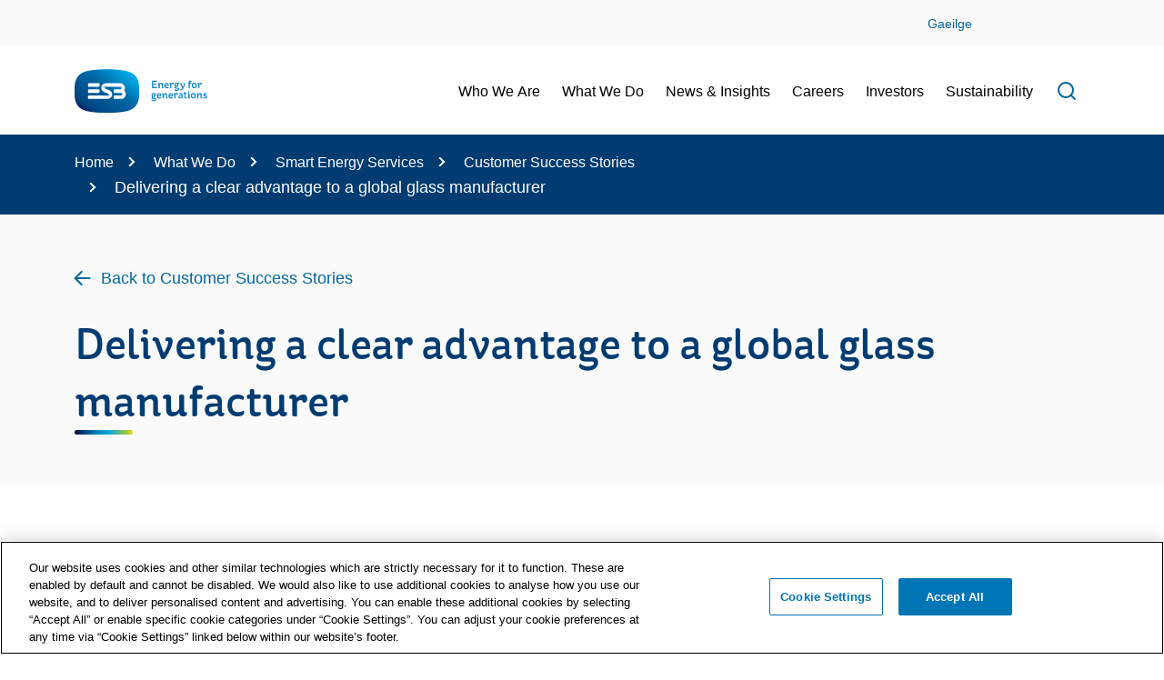

--- FILE ---
content_type: text/html; charset=utf-8
request_url: https://esb.ie/what-we-do/smart-energy-services/customer-success-stories/article/customer-success-stories/2022/02/16/delivering-a-clear-advantage-to-a-global-glass-manufacturer
body_size: 50703
content:
 <!DOCTYPE html> <html lang="en"> <head> <!-- OneTrust Cookies Consent Notice start --> <script src="https://cdn.cookielaw.org/scripttemplates/otSDKStub.js" type="text/javascript" charset="UTF-8" data-domain-script="b49283d6-073e-40b8-92a0-ac3e48e19c8b"></script> <script type="text/javascript">
        </script> <script src="/ResourcePackages/ESBCorporate/MVC/Scripts/Cookies/cookie-script.js?v=1768217818833"></script> <!-- OneTrust Cookies Consent Notice end --> <!-- Google Tag Manager --> <script>
            (function(w,d,s,l,i){w[l]=w[l]||[];w[l].push({'gtm.start':
            new Date().getTime(),event:'gtm.js'});var f=d.getElementsByTagName(s)[0],
            j=d.createElement(s),dl=l!='dataLayer'?'&l='+l:'';j.async=true;j.src=
            'https://www.googletagmanager.com/gtm.js?id='+i+dl;f.parentNode.insertBefore(j,f);
            })(window, document, 'script', 'dataLayer', 'GTM-55PDCT4');
        </script> <!-- End Google Tag Manager --> <meta charset="utf-8" /> <meta http-equiv="X-UA-Compatible" content="IE=Edge"> <meta name="viewport" content="width=device-width, initial-scale=1, maximum-scale=5"> <title>
	Delivering a clear advantage to a global glass manufacturer
</title> <link rel="apple-touch-icon" sizes="180x180" href="/ResourcePackages/ESBCorporate/assets/dist/favicons/apple-touch-icon.png"> <link rel="icon" type="image/png" sizes="32x32" href="/ResourcePackages/ESBCorporate/assets/dist/favicons/favicon-32x32.png"> <link rel="icon" type="image/png" sizes="16x16" href="/ResourcePackages/ESBCorporate/assets/dist/favicons/favicon-16x16.png"> <link rel="manifest" href="/ResourcePackages/ESBCorporate/assets/dist/favicons/site.webmanifest"> <link rel="mask-icon" href="/ResourcePackages/ESBCorporate/assets/dist/favicons/safari-pinned-tab.svg" color="#5bbad5"> <link rel="shortcut icon" href="/ResourcePackages/ESBCorporate/assets/dist/favicons/favicon.ico"> <meta name="msapplication-TileColor" content="#da532c"> <meta name="msapplication-config" content="/ResourcePackages/ESBCorporate/assets/dist/favicons/browserconfig.xml"> <meta name="theme-color" content="#ffffff"> <link href="/ResourcePackages/ESBCorporate/assets/dist/css/main.min.css?v=1768217818833" rel="stylesheet" type="text/css" /><link href="/ResourcePackages/ESBCorporate/assets/dist/css/sitefinity.min.css?v=1768217818833" rel="stylesheet" type="text/css" /> <!-- Start EdgeTier Code --> <!-- End EdgeTier Code --> <meta property="og:title" content="Delivering a clear advantage to a global glass manufacturer" /><meta property="og:type" content="article" /><meta property="og:url" content="https://esb.ie/news---insights/blog/article/customer-success-stories/2022/02/16/delivering-a-clear-advantage-to-a-global-glass-manufacturer" /><meta property="og:site_name" content="ESB Corporate" /><meta name="Generator" content="Sitefinity 14.4.8146.0 DX" /><link rel="canonical" href="https://esb.ie/news---insights/blog/article/customer-success-stories/2022/02/16/delivering-a-clear-advantage-to-a-global-glass-manufacturer" /></head> <body class="not-iframed init"> <a href="#main-content" class="sr-only sr-only-focusable skip-content" tabindex="0">Skip to Content</a> <noscript> <div id="browser-warning" class="no-print user-warning"> <div class="container"> <p> <i class="glyphicon glyphicon-info-sign"></i>It appears JavaScript is disabled. In order for this website to function correctly you need to enable JavaScript in your browser.
                </p> </div> </div> </noscript>  <div id="wrapper"> 
<div id="Contentplaceholder1_TCA0205D0027_Col00" class="sf_colsIn" data-sf-element="Div" data-placeholder-label="Non-Searchable Div"><div class="quick-access-bar">
    <div class="container">
        <div class="row">
            <div class="col-sm-10 col-6 first order-sm-3">
            </div>
            <div class="col-sm-2 justify-content-right col-6 second order-sm-2">
                        <a href="" onclick="openLink('ga'); return false;">Gaeilge</a>
            </div>
            <div class="col-sm-10 col-12 third order-sm-1">
                <div class="d-sm-block collapse" id="collapseQuickAccessBar">
                    <ul class="quick-links">
                    </ul>
                </div>
            </div>
        </div>
    </div>
</div>
</div>
<header id="Contentplaceholder1_TCA0205D0001_Col00" class="sf_colsIn" data-sf-element="Non-Searchable Header" data-placeholder-label="Header"><div id="Contentplaceholder1_TCA0205D0004_Col00" class="sf_colsIn container" data-sf-element="Container" data-placeholder-label="Container"><div class="row" data-sf-element="Row">
    <div id="Contentplaceholder1_TCA0205D0013_Col00" class="sf_colsIn col-sm-3 logo" data-sf-element="Column 1" data-placeholder-label="Column 1">
    <a href="/home">
            <img src="https://cdn.esb.ie/media/images/default-source/default-album/esb-logo.svg?sfvrsn=a07b018d_8" alt="ESB Energy for Generations"
         
          />

    </a>
   
    </div>
    <div id="Contentplaceholder1_TCA0205D0013_Col01" class="sf_colsIn col-sm-9 nav-menu-wrapper" data-sf-element="Column 2" data-placeholder-label="Column 2">


<div class="header-controls">
    <div class="navbtn d-sm-none">
        <div class="d-flex align-items-center">
            <a id="menuBackButton" href="#" class="btn-back">

                <svg aria-hidden=true>
    <use href="/assets/dist/css/sprites/feather-sprite.svg#chevron-left" />
</svg>
                <span class="sr-only">back to previous menu item</span>
            </a>
            <span id="activeMenuTitle" class="title first">ACS</span>
            <span id="activeMenuTitle2nd" class="title second">ACS</span>
        </div>
    </div>

    <nav aria-label="Primary Navigation" class="megamenu">
        <button type="button" class="accessible-megamenu-toggle" aria-expanded="false">
            <span class="sr-only">Toggle Navigation</span>
            <span class="menu">

                <svg>
    <use href="/assets/dist/css/sprites/feather-sprite.svg#menu" />
</svg>
            </span>
            <span class="close">

                <svg>
    <use href="/assets/dist/css/sprites/feather-sprite.svg#x" />
</svg>
            </span>
        </button>
        <ul class="nav-menu">
    <li class="has-submenu">
        <div class="m-controls">
            <a href="/who-we-are" class="hd-only">Who We Are</a>
            <h2>
                <button type="button" class="nav-item" aria-expanded="false" aria-controls="sub1Nav-0">
                    <span>Who We Are<span class="hd-only sr-only"> submenu</span></span>
                </button>
            </h2>
        </div>
        <div class="sub-nav" id="sub1Nav-0">
            <div class="container">
                <div class="row">
                    <ul class="sub-nav-group col-sm-7">
                <li class="sub ">
                        <div class="m-controls">
                            <h3><a href="/who-we-are/our-story" class="more">Our Story</a></h3>
                            <button type="button" class="sub-nav-item" aria-expanded="false" aria-controls="sub2Nav-2">
                                <span>Our Story</span>

                                <svg class="menu-open" aria-hidden=true>
    <use href="/assets/dist/css/sprites/feather-sprite.svg#chevron-right" />
</svg>
                                <span class="sr-only">Open sub nav</span>
                            </button>
                        </div>

                        <div class="third-menu-wrapper">
                            <ul class="subNavL3" id="sub2Nav-2">
                <li >
                        <span class="gc"><a href="/who-we-are/our-story/about-esb">About Us</a></span>

                </li>
                <li >
                        <span class="gc"><a href="/who-we-are/our-story/our-purpose">Our Purpose</a></span>

                </li>
                <li >
                        <span class="gc"><a href="/who-we-are/our-story/our-sponsorships">Our Sponsorships</a></span>

                </li>
                <li >
                        <span class="gc"><a href="/who-we-are/our-story/efg-funds">Energy For Generations Fund</a></span>

                </li>
                            </ul>
                            <span class="menu-footer d-sm-none landing-page-link-2">
                                <a href="/who-we-are/our-story">
                                    <span>Find out more </span>Our Story

                                    <svg class="icon-small">
    <use href="/assets/dist/css/sprites/feather-sprite.svg#arrow-right" />
</svg>
                                </a>
                            </span>
                        </div>
                </li>
                <li class="sub ">
                        <div class="m-controls">
                            <h3><a href="/who-we-are/corporate-governance" class="more">Corporate Governance</a></h3>
                            <button type="button" class="sub-nav-item" aria-expanded="false" aria-controls="sub2Nav-4">
                                <span>Corporate Governance</span>

                                <svg class="menu-open" aria-hidden=true>
    <use href="/assets/dist/css/sprites/feather-sprite.svg#chevron-right" />
</svg>
                                <span class="sr-only">Open sub nav</span>
                            </button>
                        </div>

                        <div class="third-menu-wrapper">
                            <ul class="subNavL3" id="sub2Nav-4">
                <li >
                        <span class="gc"><a href="/who-we-are/corporate-governance/governance-codes-and-group-policies">Governance Codes and Group Policies</a></span>

                </li>
                <li >
                        <span class="gc"><a href="/who-we-are/corporate-governance/esb-code-of-ethics---our-code">Our Code of Ethics</a></span>

                </li>
                <li >
                        <span class="gc"><a href="/who-we-are/corporate-governance/esb-internal-controls">ESB Internal Controls</a></span>

                </li>
                <li >
                        <span class="gc"><a href="/who-we-are/corporate-governance/group-internal-audit">Group Internal Audit</a></span>

                </li>
                <li >
                        <span class="gc"><a href="/who-we-are/corporate-governance/lobbying">Disclosures and Lobbying</a></span>

                </li>
                            </ul>
                            <span class="menu-footer d-sm-none landing-page-link-2">
                                <a href="/who-we-are/corporate-governance">
                                    <span>Find out more </span>Corporate Governance

                                    <svg class="icon-small">
    <use href="/assets/dist/css/sprites/feather-sprite.svg#arrow-right" />
</svg>
                                </a>
                            </span>
                        </div>
                </li>
                <li class="sub ">
                        <div class="m-controls">
                            <h3><a href="/who-we-are/esb-management-team" class="more">ESB&#39;s Board and Management Team</a></h3>
                            <button type="button" class="sub-nav-item" aria-expanded="false" aria-controls="sub2Nav-5">
                                <span>ESB&#39;s Board and Management Team</span>

                                <svg class="menu-open" aria-hidden=true>
    <use href="/assets/dist/css/sprites/feather-sprite.svg#chevron-right" />
</svg>
                                <span class="sr-only">Open sub nav</span>
                            </button>
                        </div>

                        <div class="third-menu-wrapper">
                            <ul class="subNavL3" id="sub2Nav-5">
                <li >
                        <span class="gc"><a href="/who-we-are/esb-management-team/esb-board-members">ESB Board Members</a></span>

                </li>
                <li >
                        <span class="gc"><a href="/who-we-are/esb-management-team/esb-board">ESB Board</a></span>

                </li>
                <li >
                        <span class="gc"><a href="/who-we-are/esb-management-team/board-committees">ESB Board Committees</a></span>

                </li>
                <li >
                        <span class="gc"><a href="/who-we-are/esb-management-team/esb-executive-team">ESB Executive Team</a></span>

                </li>
                            </ul>
                            <span class="menu-footer d-sm-none landing-page-link-2">
                                <a href="/who-we-are/esb-management-team">
                                    <span>Find out more </span>ESB&#39;s Board and Management Team

                                    <svg class="icon-small">
    <use href="/assets/dist/css/sprites/feather-sprite.svg#arrow-right" />
</svg>
                                </a>
                            </span>
                        </div>
                </li>

                            <li class="sub">
                                        <h3>
                                            <a href="/who-we-are/contact-us"> Contact Us</a>
                                        </h3>
                                        <h3>
                                            <a href="/who-we-are/innovation"> Innovation</a>
                                        </h3>
                                        <h3>
                                            <a href="/who-we-are/for-future-us"> For Future Us</a>
                                        </h3>
                            </li>
                    </ul>
                    <div class="col-12">
                        <span class="menu-footer">
                            <a href="/who-we-are" class="landing-page-link-1">
                                <span>Find out more </span>Who we are

                                <svg class="icon-small">
    <use href="/assets/dist/css/sprites/feather-sprite.svg#arrow-right" />
</svg>
                            </a>
                        </span>
                    </div>
                </div>
            </div>
        </div>
    </li>
    <li class="has-submenu">
        <div class="m-controls">
            <a href="/what-we-do" class="hd-only">What We Do</a>
            <h2>
                <button type="button" class="nav-item" aria-expanded="false" aria-controls="sub1Nav-1">
                    <span>What We Do<span class="hd-only sr-only"> submenu</span></span>
                </button>
            </h2>
        </div>
        <div class="sub-nav" id="sub1Nav-1">
            <div class="container">
                <div class="row">
                    <ul class="sub-nav-group col-sm-7">
                <li class="sub ">
                        <div class="m-controls">
                            <h3><a href="/what-we-do/esb-telecoms" class="more">ESB Telecoms</a></h3>
                            <button type="button" class="sub-nav-item" aria-expanded="false" aria-controls="sub2Nav-102">
                                <span>ESB Telecoms</span>

                                <svg class="menu-open" aria-hidden=true>
    <use href="/assets/dist/css/sprites/feather-sprite.svg#chevron-right" />
</svg>
                                <span class="sr-only">Open sub nav</span>
                            </button>
                        </div>

                        <div class="third-menu-wrapper">
                            <ul class="subNavL3" id="sub2Nav-102">
                <li class="sub ">
                        <span class="gc"><a href="/what-we-do/esb-telecoms/about-esb-telecoms">About ESB Telecoms</a></span>

                </li>
                <li >
                        <span class="gc"><a href="/what-we-do/esb-telecoms/safety-and-site-access">Safety and Site Access</a></span>

                </li>
                <li class="sub ">
                        <span class="gc"><a href="/what-we-do/esb-telecoms/news-and-insights">News and Insights</a></span>

                </li>
                <li class="sub ">
                        <span class="gc"><a href="/what-we-do/esb-telecoms/fibre-infrastructure-solutions">Fibre Infrastructure Solutions</a></span>

                </li>
                <li >
                        <span class="gc"><a href="/what-we-do/esb-telecoms/towerinfrastructure-solutions">Tower Infrastructure Solutions</a></span>

                </li>
                <li >
                        <span class="gc"><a href="/what-we-do/esb-telecoms/towers-and-fibre-map">Towers and Fibre Network Map</a></span>

                </li>
                <li >
                        <span class="gc"><a href="/what-we-do/esb-telecoms/contact-us">Contact Us</a></span>

                </li>
                            </ul>
                            <span class="menu-footer d-sm-none landing-page-link-2">
                                <a href="/what-we-do/esb-telecoms">
                                    <span>Find out more </span>ESB Telecoms

                                    <svg class="icon-small">
    <use href="/assets/dist/css/sprites/feather-sprite.svg#arrow-right" />
</svg>
                                </a>
                            </span>
                        </div>
                </li>
                <li class="sub ">
                        <div class="m-controls">
                            <h3><a href="/what-we-do/smart-energy-services" class="more">Smart Energy Services</a></h3>
                            <button type="button" class="sub-nav-item" aria-expanded="false" aria-controls="sub2Nav-103">
                                <span>Smart Energy Services</span>

                                <svg class="menu-open" aria-hidden=true>
    <use href="/assets/dist/css/sprites/feather-sprite.svg#chevron-right" />
</svg>
                                <span class="sr-only">Open sub nav</span>
                            </button>
                        </div>

                        <div class="third-menu-wrapper">
                            <ul class="subNavL3" id="sub2Nav-103">
                <li >
                        <span class="gc"><a href="/what-we-do/smart-energy-services/about-us">About us</a></span>

                </li>
                <li >
                        <span class="gc"><a href="/what-we-do/smart-energy-services/renewables">Our Energy Solutions</a></span>

                </li>
                <li >
                        <span class="gc"><a href="/what-we-do/smart-energy-services/energy-management-hub">Energy Management Hub</a></span>

                </li>
                <li class="sub ">
                        <span class="gc"><a href="/what-we-do/smart-energy-services/customer-success-stories">Customer Success Stories</a></span>

                </li>
                <li >
                        <span class="gc"><a href="/what-we-do/smart-energy-services/contact-us">Contact Us</a></span>

                </li>
                <li >
                        <span class="gc"><a href="/what-we-do/smart-energy-services/active-energy-manager-login">Active Energy Manager Login</a></span>

                </li>
                            </ul>
                            <span class="menu-footer d-sm-none landing-page-link-2">
                                <a href="/what-we-do/smart-energy-services">
                                    <span>Find out more </span>Smart Energy Services

                                    <svg class="icon-small">
    <use href="/assets/dist/css/sprites/feather-sprite.svg#arrow-right" />
</svg>
                                </a>
                            </span>
                        </div>
                </li>
                <li class="sub ">
                        <div class="m-controls">
                            <h3><a href="/what-we-do/generation-and-trading" class="more">Generation and Trading</a></h3>
                            <button type="button" class="sub-nav-item" aria-expanded="false" aria-controls="sub2Nav-104">
                                <span>Generation and Trading</span>

                                <svg class="menu-open" aria-hidden=true>
    <use href="/assets/dist/css/sprites/feather-sprite.svg#chevron-right" />
</svg>
                                <span class="sr-only">Open sub nav</span>
                            </button>
                        </div>

                        <div class="third-menu-wrapper">
                            <ul class="subNavL3" id="sub2Nav-104">
                <li >
                        <span class="gc"><a href="/what-we-do/generation-and-trading/generation-portfolio">Our Generation Portfolio</a></span>

                </li>
                <li >
                        <span class="gc"><a href="/what-we-do/generation-and-trading/onshore-wind-energy">Onshore Wind Energy</a></span>

                </li>
                <li >
                        <span class="gc"><a href="/what-we-do/generation-and-trading/solar-energy">Solar Energy</a></span>

                </li>
                <li >
                        <span class="gc"><a href="/what-we-do/generation-and-trading/offshore-wind-energy">Offshore Wind Energy</a></span>

                </li>
                <li >
                        <span class="gc"><a href="/what-we-do/generation-and-trading/hydrogen">Hydrogen</a></span>

                </li>
                <li >
                        <span class="gc"><a href="/what-we-do/generation-and-trading/hydrometric-information">Hydrometric Information</a></span>

                </li>
                <li >
                        <span class="gc"><a href="/what-we-do/generation-and-trading/battery-storage">Battery Storage</a></span>

                </li>
                            </ul>
                            <span class="menu-footer d-sm-none landing-page-link-2">
                                <a href="/what-we-do/generation-and-trading">
                                    <span>Find out more </span>Generation and Trading

                                    <svg class="icon-small">
    <use href="/assets/dist/css/sprites/feather-sprite.svg#arrow-right" />
</svg>
                                </a>
                            </span>
                        </div>
                </li>
                <li class="sub ">
                        <div class="m-controls">
                            <h3><a href="/what-we-do/ecars" class="more">ecars</a></h3>
                            <button type="button" class="sub-nav-item" aria-expanded="false" aria-controls="sub2Nav-105">
                                <span>ecars</span>

                                <svg class="menu-open" aria-hidden=true>
    <use href="/assets/dist/css/sprites/feather-sprite.svg#chevron-right" />
</svg>
                                <span class="sr-only">Open sub nav</span>
                            </button>
                        </div>

                        <div class="third-menu-wrapper">
                            <ul class="subNavL3" id="sub2Nav-105">
                <li >
                        <span class="gc"><a href="/what-we-do/ecars/charge-point-map">Charge Point Map</a></span>

                </li>
                <li >
                        <span class="gc"><a href="/what-we-do/ecars/price-plans">Price Plans</a></span>

                </li>
                <li >
                        <span class="gc"><a href="/what-we-do/ecars/faqs">ecars FAQs</a></span>

                </li>
                <li >
                        <span class="gc"><a href="/what-we-do/ecars/essential-ev-driver-information">Essential EV Driver Information</a></span>

                </li>
                <li >
                        <span class="gc"><a href="/what-we-do/ecars/fleet-plans">Fleet Plans</a></span>

                </li>
                <li >
                        <span class="gc"><a href="/what-we-do/ecars/contact-us">Contact Us</a></span>

                </li>
                            </ul>
                            <span class="menu-footer d-sm-none landing-page-link-2">
                                <a href="/what-we-do/ecars">
                                    <span>Find out more </span>ecars

                                    <svg class="icon-small">
    <use href="/assets/dist/css/sprites/feather-sprite.svg#arrow-right" />
</svg>
                                </a>
                            </span>
                        </div>
                </li>
                <li class="sub ">
                        <div class="m-controls">
                            <h3><a href="/what-we-do/ecars-ni" class="more">ecars Northern Ireland</a></h3>
                            <button type="button" class="sub-nav-item" aria-expanded="false" aria-controls="sub2Nav-106">
                                <span>ecars Northern Ireland</span>

                                <svg class="menu-open" aria-hidden=true>
    <use href="/assets/dist/css/sprites/feather-sprite.svg#chevron-right" />
</svg>
                                <span class="sr-only">Open sub nav</span>
                            </button>
                        </div>

                        <div class="third-menu-wrapper">
                            <ul class="subNavL3" id="sub2Nav-106">
                <li >
                        <span class="gc"><a href="/what-we-do/ecars-ni/charge-point-map">Charge Point Map</a></span>

                </li>
                <li >
                        <span class="gc"><a href="/what-we-do/ecars-ni/faqs">FAQs</a></span>

                </li>
                <li >
                        <span class="gc"><a href="/what-we-do/ecars-ni/northern-ireland-price-plans">Northern Ireland Price Plans&#160;</a></span>

                </li>
                            </ul>
                            <span class="menu-footer d-sm-none landing-page-link-2">
                                <a href="/what-we-do/ecars-ni">
                                    <span>Find out more </span>ecars Northern Ireland

                                    <svg class="icon-small">
    <use href="/assets/dist/css/sprites/feather-sprite.svg#arrow-right" />
</svg>
                                </a>
                            </span>
                        </div>
                </li>

                            <li class="sub">
                                        <h3>
                                            <a href="/what-we-do/procurement"> Procurement</a>
                                        </h3>
                                        <h3>
                                            <a href="/what-we-do/www.esbnetworks.ie"> ESB Networks</a>
                                        </h3>
                                        <h3>
                                            <a href="/what-we-do/electric-ireland"> Electric Ireland</a>
                                        </h3>
                                        <h3>
                                            <a href="/what-we-do/esb-international"> ESB International</a>
                                        </h3>
                                        <h3>
                                            <a href="/what-we-do/nie-networks"> NIE Networks</a>
                                        </h3>
                                        <h3>
                                            <a href="/what-we-do/esb-ehubs"> ESB eHubs</a>
                                        </h3>
                            </li>
                    </ul>
                    <div class="col-12">
                        <span class="menu-footer">
                            <a href="/what-we-do" class="landing-page-link-1">
                                <span>Find out more </span>What we do

                                <svg class="icon-small">
    <use href="/assets/dist/css/sprites/feather-sprite.svg#arrow-right" />
</svg>
                            </a>
                        </span>
                    </div>
                </div>
            </div>
        </div>
    </li>
    <li class="has-submenu">
        <div class="m-controls">
            <a href="/news---insights" class="hd-only">News &amp; Insights</a>
            <h2>
                <button type="button" class="nav-item" aria-expanded="false" aria-controls="sub1Nav-2">
                    <span>News &amp; Insights<span class="hd-only sr-only"> submenu</span></span>
                </button>
            </h2>
        </div>
        <div class="sub-nav" id="sub1Nav-2">
            <div class="container">
                <div class="row">
                    <ul class="sub-nav-group col-sm-7">

                            <li class="sub">
                                        <h3>
                                            <a href="/news---insights/press-releases"> Press Releases</a>
                                        </h3>
                                        <h3>
                                            <a href="/news---insights/re-energise"> Re:Energise Podcast Series</a>
                                        </h3>
                                        <h3>
                                            <a href="/news---insights/blog"> Our Stories</a>
                                        </h3>
                                        <h3>
                                            <a href="/news---insights/publications"> Publications</a>
                                        </h3>
                                        <h3>
                                            <a href="/news---insights/inside-esb"> Inside ESB</a>
                                        </h3>
                            </li>
                    </ul>
                    <div class="col-12">
                        <span class="menu-footer">
                            <a href="/news---insights" class="landing-page-link-1">
                                <span>Find out more </span>News &amp; Insights

                                <svg class="icon-small">
    <use href="/assets/dist/css/sprites/feather-sprite.svg#arrow-right" />
</svg>
                            </a>
                        </span>
                    </div>
                </div>
            </div>
        </div>
    </li>
    <li class="has-submenu">
        <div class="m-controls">
            <a href="/careers" class="hd-only">Careers</a>
            <h2>
                <button type="button" class="nav-item" aria-expanded="false" aria-controls="sub1Nav-3">
                    <span>Careers<span class="hd-only sr-only"> submenu</span></span>
                </button>
            </h2>
        </div>
        <div class="sub-nav" id="sub1Nav-3">
            <div class="container">
                <div class="row">
                    <ul class="sub-nav-group col-sm-7">

                            <li class="sub">
                                        <h3>
                                            <a href="/careers/apply-now"> Join Our Team</a>
                                        </h3>
                                        <h3>
                                            <a href="/careers/our-people-promise"> Our People Promise</a>
                                        </h3>
                                        <h3>
                                            <a href="/careers/professionals"> Professionals</a>
                                        </h3>
                                        <h3>
                                            <a href="/careers/esb-early-careers"> ESB Early Careers</a>
                                        </h3>
                                        <h3>
                                            <a href="/careers/diversity-equity-and-inclusion"> Diversity, Equity and Inclusion</a>
                                        </h3>
                            </li>
                    </ul>
                    <div class="col-12">
                        <span class="menu-footer">
                            <a href="/careers" class="landing-page-link-1">
                                <span>Find out more </span>Careers

                                <svg class="icon-small">
    <use href="/assets/dist/css/sprites/feather-sprite.svg#arrow-right" />
</svg>
                            </a>
                        </span>
                    </div>
                </div>
            </div>
        </div>
    </li>
    <li class="has-submenu">
        <div class="m-controls">
            <a href="/investors" class="hd-only">Investors</a>
            <h2>
                <button type="button" class="nav-item" aria-expanded="false" aria-controls="sub1Nav-4">
                    <span>Investors<span class="hd-only sr-only"> submenu</span></span>
                </button>
            </h2>
        </div>
        <div class="sub-nav" id="sub1Nav-4">
            <div class="container">
                <div class="row">
                    <ul class="sub-nav-group col-sm-7">

                            <li class="sub">
                                        <h3>
                                            <a href="/investors/financing-strategy"> Financing Strategy</a>
                                        </h3>
                                        <h3>
                                            <a href="/investors/results-presentations-investor-updates"> Results, Presentations &amp; Investor Updates</a>
                                        </h3>
                                        <h3>
                                            <a href="/investors/our-investment-proposition"> Our Investment Proposition&#160;</a>
                                        </h3>
                                        <h3>
                                            <a href="/investors/debt-information"> Debt Information</a>
                                        </h3>
                                        <h3>
                                            <a href="/investors/our-credit-rating"> Our Credit Rating</a>
                                        </h3>
                                        <h3>
                                            <a href="/investors/green-financing"> Green Financing</a>
                                        </h3>
                                        <h3>
                                            <a href="/investors/investor-relations-contacts"> Investor Relations Contacts</a>
                                        </h3>
                            </li>
                    </ul>
                    <div class="col-12">
                        <span class="menu-footer">
                            <a href="/investors" class="landing-page-link-1">
                                <span>Find out more </span>Investors

                                <svg class="icon-small">
    <use href="/assets/dist/css/sprites/feather-sprite.svg#arrow-right" />
</svg>
                            </a>
                        </span>
                    </div>
                </div>
            </div>
        </div>
    </li>
    <li class="has-submenu">
        <div class="m-controls">
            <a href="/sustainability" class="hd-only">Sustainability</a>
            <h2>
                <button type="button" class="nav-item" aria-expanded="false" aria-controls="sub1Nav-5">
                    <span>Sustainability<span class="hd-only sr-only"> submenu</span></span>
                </button>
            </h2>
        </div>
        <div class="sub-nav" id="sub1Nav-5">
            <div class="container">
                <div class="row">
                    <ul class="sub-nav-group col-sm-7">

                            <li class="sub">
                                        <h3>
                                            <a href="/sustainability/our-esg-strategy"> Our Strategy</a>
                                        </h3>
                                        <h3>
                                            <a href="/sustainability/our-approach"> Our Approach</a>
                                        </h3>
                                        <h3>
                                            <a href="/sustainability/sustainability-and-esg-reporting"> Reporting and Ratings</a>
                                        </h3>
                                        <h3>
                                            <a href="/sustainability/biodiversity"> Biodiversity</a>
                                        </h3>
                                        <h3>
                                            <a href="/sustainability/supply-chain-and-circular-economy"> Supply Chain and Circular Economy</a>
                                        </h3>
                                        <h3>
                                            <a href="/sustainability/governance"> Governance</a>
                                        </h3>
                                        <h3>
                                            <a href="/sustainability/supporting-communities"> People</a>
                                        </h3>
                            </li>
                    </ul>
                    <div class="col-12">
                        <span class="menu-footer">
                            <a href="/sustainability" class="landing-page-link-1">
                                <span>Find out more </span>Sustainability

                                <svg class="icon-small">
    <use href="/assets/dist/css/sprites/feather-sprite.svg#arrow-right" />
</svg>
                            </a>
                        </span>
                    </div>
                </div>
            </div>
        </div>
    </li>
        </ul>
    </nav>
    <div class="header-search" role="search">
        <button type="button" class="btn btn-search" aria-expanded="false" id="openSearch">

            <svg class="" aria-hidden=true>
    <use href="/assets/dist/css/sprites/feather-sprite.svg#search" />
</svg>
            <span class="sr-only">Open search field</span>
        </button>
        <div class="search-dropdown">
            <div class="container">
                <div class="row">
                    <div class="search-form input-group sf-search-input-wrapper" role="search">
                        <input type="search" class="form-control" id="d02c4a45-b1d3-464b-ba62-82bcd49901c6" placeholder="Search" aria-label="Search Field" />
                        <button type="button" class="btn btn-inline" id="56b508e1-42ea-4daa-aa69-fe4856d261eb" aria-label="Search">

                            <svg class="search-icon" aria-hidden=true>
    <use href="/assets/dist/css/sprites/feather-sprite.svg#search" />
</svg>
                            <span class="sr-only">Search</span>
                        </button>
                    </div>
                </div>
            </div>
        </div>
        <input type="hidden" data-sf-role="resultsUrl" value="/search" />
        <input type="hidden" data-sf-role="indexCatalogue" value="general-search-v2-0" />
        <input type="hidden" data-sf-role="wordsMode" value="AllWords" />
        <input type="hidden" data-sf-role="disableSuggestions" value='false' />
        <input type="hidden" data-sf-role="minSuggestionLength" value="0" />
        <input type="hidden" data-sf-role="suggestionFields" value="Title" />
        <input type="hidden" data-sf-role="language" value="en-IE" />
        <input type="hidden" data-sf-role="siteId" value="e98c80de-10fb-46ff-9b4a-59093a07dd09" />
        <input type="hidden" data-sf-role="suggestionsRoute" value="" />
        <input type="hidden" data-sf-role="scoringSettings" value='' />
        <input type="hidden" data-sf-role="searchTextBoxId" value='#d02c4a45-b1d3-464b-ba62-82bcd49901c6' />
        <input type="hidden" data-sf-role="searchButtonId" value='#56b508e1-42ea-4daa-aa69-fe4856d261eb' />
    </div>
</div>





    </div>
</div>

</div>
</header><main id="main-content">
    <div id="Contentplaceholder1_TCA0205D0002_Col00" class="sf_colsIn" data-sf-element="Main" data-placeholder-label="Main Content"><section id="Contentplaceholder1_TEAF3E0FE001_Col00" class="sf_colsIn breadcrumb-section" data-sf-element="Section" data-placeholder-label="Non-Searchable Section"><div id="Contentplaceholder1_TEAF3E0FE002_Col00" class="sf_colsIn container" data-sf-element="Container" data-placeholder-label="Container"><div class="row" data-sf-element="Row">
    <div id="Contentplaceholder1_TEAF3E0FE003_Col00" class="sf_colsIn col" data-sf-element="Column 1" data-placeholder-label="Column 1"><nav aria-label="breadcrumb">
    <ol class="breadcrumb">
                    <li class="d-none d-md-block breadcrumb-item"><a href="/">Home </a></li>
                    <li class="d-none d-md-block breadcrumb-item"><a href="/what-we-do">What We Do </a></li>
                    <li class="d-none d-md-block breadcrumb-item"><a href="/what-we-do/smart-energy-services">Smart Energy Services </a></li>
                    <li class="d-none d-md-block breadcrumb-item"><a href="/what-we-do/smart-energy-services/customer-success-stories">Customer Success Stories </a></li>
                    <li class="d-none d-md-block breadcrumb-item active" aria-current="page">Delivering a clear advantage to a global glass manufacturer</li>

            <li class="d-block d-md-none breadcrumb-item previous"><a href="/what-we-do/smart-energy-services/customer-success-stories">Back to Customer Success Stories </a></li>

    </ol>
</nav>
    </div>
</div>

</div>

</section>

<section class="bg-alt">
    <div class="container">
            <div class="row">
                <div class="col">
                    <a class="page-back" href="/what-we-do/smart-energy-services/customer-success-stories">Back to Customer Success Stories</a>
                </div>
            </div>
        <h1>Delivering a clear advantage to a global glass manufacturer</h1>
    </div>
</section>
<section>
    <div class="container">
        <div class="row">
            <div class="col">
                <article id="article" class="standard-content">
                    <p>ESB's Smart Energy Services partnered with the <a href="https://www.ardaghgroup.com/corporate/sustainability" data-sf-ec-immutable="">Ardagh Group</a> to deliver a best-in-class energy solution that enabled them to better optimise their power usage onsite at its glass manufacturing plant in Irvine, Scotland. As a company committed to environmental responsibility and sustainable manufacturing processes, the Ardagh Group needed a partner that understood its mandate for a low-carbon future and was capable of delivering a project at scale.<span style="background-color: rgba(0, 0, 0, 0); color: inherit; font-family: inherit; text-align: inherit; text-transform: inherit; white-space: inherit; word-spacing: normal; caret-color: auto; font-size: inherit">&nbsp;</span></p><iframe title="Ardagh Glass   Delivering a Clear Advantage To a Global Glass Manufacturer   cc" src="/placeholder.html" class="optanon-category-C0004" data-src="https://www.youtube.com/embed/O5omn_Vo-DQ?v=O5omn_Vo-DQ&amp;amp;enablejsapi=1&amp;amp;origin=https%3A%2F%2Fprd-cm.esb.ie&amp;amp;widgetid=5" sandbox="allow-scripts allow-same-origin allow-presentation allow-popups"></iframe><h3>&nbsp;</h3><h3>The Challenge</h3><p>As a large manufacturing facility with a global roster of clients, the Irvine facility requires a large amount of energy to support near-constant production. Due to the infrastructure of the High Voltage supply network, the facility is susceptible to voltage dips, which have the potential to impact the company’s production</p><blockquote>"We needed a cost-efficient, 100% effective battery storage solution capable of supporting our operational requirements and reducing the plant’s reliance on the grid, as well as its environmental impact. ESB Smart Energy Services delivered."</blockquote><p><strong>- Annelene Fisser, CSR &amp; Sustainability Manager, Ardagh Group<br></strong><br></p><h3>The Solution</h3><ul><li>ESB Smart Energy Services were tasked to manage the installation and implementation of a 2-Megawatt battery storage solution, designed to alleviate pressure on the grid during peak consumption times and store energy when less is needed.<br><br></li></ul><h3>The Technology</h3><ul><li>A grid-optimising platform operated by Gridbeyond leverages a 2-Megawatt Tesla made storage battery.<br><br></li></ul><h3>The Results</h3><ul><li>Energy storage capacity secured<br></li><li>Additional revenue stream created through the sale of power back to the grid</li></ul><p>ESB’s Smart Energy Services has already delivered projects for more than 300 large businesses across Ireland and the UK. Our customers includes Medite Smartply, the Dublin Airport Authority, ABP and Ardagh Glass amongst many others. We have a launched a €75m fund to help large energy users decarbonise while making energy cost savings.</p><p>We work in partnership with large energy users to deliver sustainable solutions that dramatically reduce energy costs and carbon emissions.&nbsp;</p><h2>Find out how your&nbsp;organisation&nbsp;can benefit from:&nbsp;</h2><p>• Unparalleled expertise in the energy sector&nbsp;</p><p>• An international network of technology partners&nbsp;</p><p>• Advanced energy monitoring and analytics&nbsp;</p><p>• Project financing with no up-front investment required</p><p>• Innovative energy saving technologies</p><p><a href="/what-we-do/smart-energy-services/contact-us" target="_blank"><img src="https://cdn.esb.ie/media/images/default-source/2-col-spotlight/ses-cta.png?sfvrsn=465a4b92_1" alt="Our €75 million Smart Energy Services Fund is available to help large energy users. Talk to us today."></a></p>
                </article>
            </div>
        </div>
    </div>
</section>

    </div>
</main><footer>
    <div class="brand-strip">
        <div class="container image-wrapper">
            <img src="/ResourcePackages/ESBCorporate/assets/dist/images/esb-logo.svg" alt="ESB Energy for Generations" />
        </div>
    </div>
    <div class="container list-wrapper">
        <ul id="Contentplaceholder1_TCA0205D0003_Col00" class="sf_colsIn main-list" data-sf-element="Footer Lists" data-placeholder-label="Footer Links">

<li>
    <h2>
        <button type="button" aria-expanded="false" aria-controls="mobileExpandableList">
            <span>Accessibility</span>
            <svg aria-hidden=true>
    <use href="/assets/dist/css/sprites/feather-sprite.svg#chevron-down" />
</svg>
        </button>
    </h2>
    <ul id="988fa008-ea98-4e59-aed1-f64452636227">
                <li>
                    <a href="/accessibility" target="_self">Accessibility Statement</a>
                </li>
                <li>
                    <a href="/accessibility/access-officer" target="_self">Access Officer</a>
                </li>

    </ul>
</li>

<li>
    <h2>
        <button type="button" aria-expanded="false" aria-controls="mobileExpandableList">
            <span>Your Data</span>
            <svg aria-hidden=true>
    <use href="/assets/dist/css/sprites/feather-sprite.svg#chevron-down" />
</svg>
        </button>
    </h2>
    <ul id="d3dbaac9-c410-410e-a442-40031db7aa76">
                <li>
                    <a href="/data-protection" target="_self">Data Protection</a>
                </li>
                <li>
                    <a href="/data-protection/privacy-notices/esb-privacy-notice" target="_self">Privacy Notice</a>
                </li>
                    <li>
                        <a href="#" class="optanon-toggle-display">Cookie Settings</a>
                    </li>
                <li>
                    <a href="/pensions" target="_self">Pensions</a>
                </li>

    </ul>
</li>

<li>
    <h2>
        <button type="button" aria-expanded="false" aria-controls="mobileExpandableList">
            <span>Legal</span>
            <svg aria-hidden=true>
    <use href="/assets/dist/css/sprites/feather-sprite.svg#chevron-down" />
</svg>
        </button>
    </h2>
    <ul id="70bc0286-3e63-473a-97aa-e4e1d10ed5ac">
                <li>
                    <a href="/copyright" target="_self">Copyright</a>
                </li>
                <li>
                    <a href="/disclaimer" target="_self">Disclaimer</a>
                </li>
                <li>
                    <a href="/modern-slavery-statement" target="_self">Modern Slavery Statement</a>
                </li>

    </ul>
</li>
        </ul>
    </div>
    <div id="Contentplaceholder1_TCA0205D0003_Col01" class="sf_colsIn container social-copy-wrapper" data-sf-element="Social Icons &amp; Copyright Text" data-placeholder-label="Social Icons &amp; Copyright Text">
<div class="social-icons">
                <a aria-label="ESB YouTube" href="https://www.youtube.com/user/ESBVideo">
                    <img src="https://cdn.esb.ie/media/images/default-source/social-icons/youtube.svg?sfvrsn=5d6a47e8_7" alt="">
                </a>
                <a aria-label="ESB X" href="https://x.com/ESBGroup">
                    <img src="https://cdn.esb.ie/media/images/default-source/social-icons/si-x-(1).svg?sfvrsn=2b6198ad_3" alt="">
                </a>
                <a aria-label="ESB Instagram" href="https://www.instagram.com/theesbgroup/">
                    <img src="https://cdn.esb.ie/media/images/default-source/social-icons/instagram.svg?sfvrsn=125d4576_7" alt="">
                </a>
                <a aria-label="ESB LinkedIn" href="https://www.linkedin.com/company/esb?trk=tyah&amp;trkInfo=tarId%3A1423240957280%2Ctas%3Aesb%2Cidx%3A3-1-9">
                    <img src="https://cdn.esb.ie/media/images/default-source/social-icons/linkedin.svg?sfvrsn=990bbced_7" alt="">
                </a>

</div><span class="copyright-text">&copy; + &reg; ESB 2026. All Rights Reserved.</span>
    </div>
</footer>

 </div> <div class="modal fade" id="videoModal" tabindex="-1" aria-labelledby="videoModalLabel" aria-hidden="true"> <div class="modal-dialog modal-dialog-centered"> <div class="modal-content"> <div class="modal-header"> <h3 class="modal-title" id="videoModalLabel"></h3> <button type="button" class="btn-close" onclick="javascript:player.api('pause');" data-bs-dismiss="modal" aria-label="Close"></button> </div> <div class="modal-body"> </div> </div> </div> </div> <script src="https://code.jquery.com/jquery-3.7.1.min.js" integrity="sha256-/JqT3SQfawRcv/BIHPThkBvs0OEvtFFmqPF/lYI/Cxo=" crossorigin="anonymous"></script> <script src="/ResourcePackages/ESBCorporate/assets/dist/js/scripts.min.js?v=1768217818833"></script> <input data-sf-role='ga' type='hidden' value='https://esb.ie/ga/baile'> </body> </html>


--- FILE ---
content_type: text/html
request_url: https://esb.ie/placeholder.html
body_size: -269
content:
<!DOCTYPE html lang="en">
<html>
<head>
    <meta charset="utf-8"/>
    <title>iFrame Placeholder</title>
    <link rel="stylesheet" href="ResourcePackages/ESBCorporate/assets/dist/css/main.min.css" />
    <style type="text/css">

        body *,
        body {
            color: #212529;
            margin: 0;
            padding: 0;
            box-sizing: border-box;
            background-color: #ececec;
        }

        html,
        body > * {
            min-width: 100% !important;
        }

        .content-box {

            padding: 30px 15px;
            width: 100%;
            height: 100vh;
            max-width: 600px;
            margin: auto;
            display: flex;
            flex-direction: column;
            justify-content: center;
            align-items: center;
        }

        .content-box p {
            margin-bottom: 10px;
            text-align: center;
        }
    </style>
</head>
<body>

    <div class="content-box">
        <p lang="en">To view this content, please enable cookies.</p>
        <!--<a href="#" class="optanon-toggle-display btn btn-primary" target="_parent" lang="en">View Cookie Settings</a>-->
    </div>

</body>
</html>

--- FILE ---
content_type: text/html
request_url: https://esb.ie/placeholder.html
body_size: -269
content:
<!DOCTYPE html lang="en">
<html>
<head>
    <meta charset="utf-8"/>
    <title>iFrame Placeholder</title>
    <link rel="stylesheet" href="ResourcePackages/ESBCorporate/assets/dist/css/main.min.css" />
    <style type="text/css">

        body *,
        body {
            color: #212529;
            margin: 0;
            padding: 0;
            box-sizing: border-box;
            background-color: #ececec;
        }

        html,
        body > * {
            min-width: 100% !important;
        }

        .content-box {

            padding: 30px 15px;
            width: 100%;
            height: 100vh;
            max-width: 600px;
            margin: auto;
            display: flex;
            flex-direction: column;
            justify-content: center;
            align-items: center;
        }

        .content-box p {
            margin-bottom: 10px;
            text-align: center;
        }
    </style>
</head>
<body>

    <div class="content-box">
        <p lang="en">To view this content, please enable cookies.</p>
        <!--<a href="#" class="optanon-toggle-display btn btn-primary" target="_parent" lang="en">View Cookie Settings</a>-->
    </div>

</body>
</html>

--- FILE ---
content_type: image/svg+xml
request_url: https://esb.ie/ResourcePackages/ESBCorporate/assets/dist/css/images/arrow-right-blue.svg
body_size: -1322
content:
<svg width="24" height="24" fill="none" xmlns="http://www.w3.org/2000/svg"><path d="M4 12h16m-7-7 7 7-7 7" stroke="#0266A0" stroke-width="2" stroke-linecap="round" stroke-linejoin="round"/></svg>